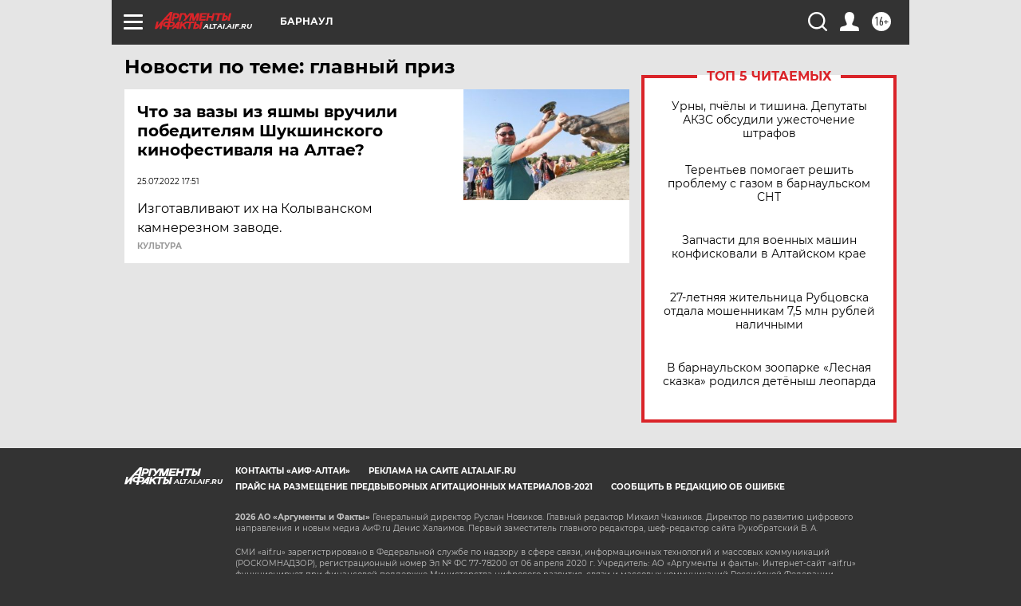

--- FILE ---
content_type: text/html
request_url: https://tns-counter.ru/nc01a**R%3Eundefined*aif_ru/ru/UTF-8/tmsec=aif_ru/239579715***
body_size: -73
content:
883F7515697C4383X1769751427:883F7515697C4383X1769751427